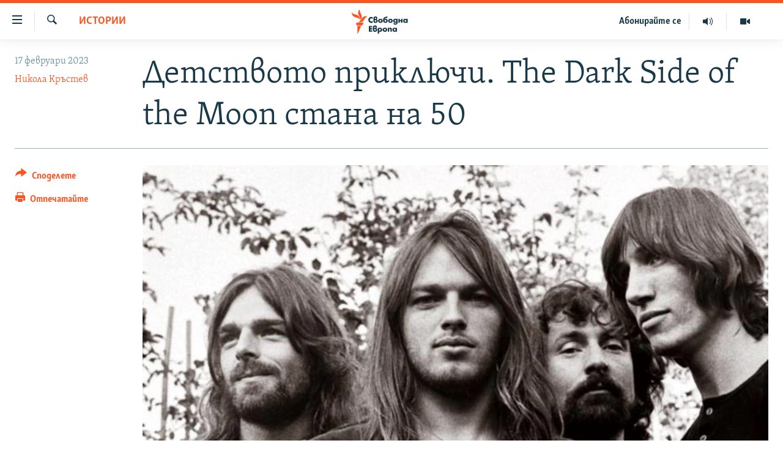

--- FILE ---
content_type: text/html; charset=utf-8
request_url: https://www.svobodnaevropa.bg/a/32271399.html
body_size: 22455
content:

<!DOCTYPE html>
<html lang="bg" dir="ltr" class="no-js">
<head>
<link href="/Content/responsive/RFE/bg-BG/RFE-bg-BG.css?&amp;av=0.0.0.0&amp;cb=370" rel="stylesheet"/>
<script src="https://tags.svobodnaevropa.bg/rferl-pangea/prod/utag.sync.js"></script> <script type='text/javascript' src='https://www.youtube.com/iframe_api' async></script>
<link rel="manifest" href="/manifest.json">
<script type="text/javascript">
//a general 'js' detection, must be on top level in <head>, due to CSS performance
document.documentElement.className = "js";
var cacheBuster = "370";
var appBaseUrl = "/";
var imgEnhancerBreakpoints = [0, 144, 256, 408, 650, 1023, 1597];
var isLoggingEnabled = false;
var isPreviewPage = false;
var isLivePreviewPage = false;
if (!isPreviewPage) {
window.RFE = window.RFE || {};
window.RFE.cacheEnabledByParam = window.location.href.indexOf('nocache=1') === -1;
const url = new URL(window.location.href);
const params = new URLSearchParams(url.search);
// Remove the 'nocache' parameter
params.delete('nocache');
// Update the URL without the 'nocache' parameter
url.search = params.toString();
window.history.replaceState(null, '', url.toString());
} else {
window.addEventListener('load', function() {
const links = window.document.links;
for (let i = 0; i < links.length; i++) {
links[i].href = '#';
links[i].target = '_self';
}
})
}
var pwaEnabled = false;
var swCacheDisabled;
</script>
<meta charset="utf-8" />
<title>Детството приключи. The Dark Side of the Moon стана на 50</title>
<meta name="description" content="Неслучайно казват, че първо си отиват кумирите ни, а след тях - ние. Стреснах се, когато осъзнах, че&#160;The&#160;Dark Side of the Moon&#160;става на 50. За милиони, родени през 1960-70-те, осмият студиен албум на Pink Floyd е нещо много по-голямо от колекция музикални композиции." />
<meta name="keywords" content="Истории, Свободна Европа, Svobodna evropa, ФСБ, Кирил Маричков, Щурците, дейвид гилмор, пинк флойд, румен бояджиев, Сид Барет, Роджър Уотърс , Ник Мейсън, pink floyd, ричард райт, клеър тори, Сторм Торгерсън, The Dark Side of the Moon, The Great Gig in the Sky, ORWO, Ampex, Wish You Were Here, ARPANET, Алън Парсънс" />
<meta name="viewport" content="width=device-width, initial-scale=1.0" />
<meta http-equiv="X-UA-Compatible" content="IE=edge" />
<meta name="robots" content="max-image-preview:large">
<link href="https://www.svobodnaevropa.bg/a/32271399.html" rel="canonical" />
<meta name="apple-mobile-web-app-title" content="RFE/RL" />
<meta name="apple-mobile-web-app-status-bar-style" content="black" />
<meta name="apple-itunes-app" content="app-id=475986784, app-argument=//32271399.ltr" />
<meta content="Детството приключи. The Dark Side of the Moon стана на 50" property="og:title" />
<meta content="Неслучайно казват, че първо си отиват кумирите ни, а след тях - ние. Стреснах се, когато осъзнах, че The Dark Side of the Moon става на 50. За милиони, родени през 1960-70-те, осмият студиен албум на Pink Floyd е нещо много по-голямо от колекция музикални композиции." property="og:description" />
<meta content="article" property="og:type" />
<meta content="https://www.svobodnaevropa.bg/a/32271399.html" property="og:url" />
<meta content="Свободна Европа" property="og:site_name" />
<meta content="https://gdb.rferl.org/79c507b6-3960-4a90-9d7c-6568115bf47a_cx0_cy10_cw0_w1200_h630.jpg" property="og:image" />
<meta content="1200" property="og:image:width" />
<meta content="630" property="og:image:height" />
<meta content="281838596575055" property="fb:app_id" />
<meta content="Никола Кръстев" name="Author" />
<meta content="summary_large_image" name="twitter:card" />
<meta content="@SomeAccount" name="twitter:site" />
<meta content="https://gdb.rferl.org/79c507b6-3960-4a90-9d7c-6568115bf47a_cx0_cy10_cw0_w1200_h630.jpg" name="twitter:image" />
<meta content="Детството приключи. The Dark Side of the Moon стана на 50" name="twitter:title" />
<meta content="Неслучайно казват, че първо си отиват кумирите ни, а след тях - ние. Стреснах се, когато осъзнах, че The Dark Side of the Moon става на 50. За милиони, родени през 1960-70-те, осмият студиен албум на Pink Floyd е нещо много по-голямо от колекция музикални композиции." name="twitter:description" />
<link rel="amphtml" href="https://www.svobodnaevropa.bg/amp/32271399.html" />
<script type="application/ld+json">{"articleSection":"Истории","isAccessibleForFree":true,"headline":"Детството приключи. The Dark Side of the Moon стана на 50","inLanguage":"bg-BG","keywords":"Истории, Свободна Европа, Svobodna evropa, ФСБ, Кирил Маричков, Щурците, дейвид гилмор, пинк флойд, румен бояджиев, Сид Барет, Роджър Уотърс , Ник Мейсън, pink floyd, ричард райт, клеър тори, Сторм Торгерсън, The Dark Side of the Moon, The Great Gig in the Sky, ORWO, Ampex, Wish You Were Here, ARPANET, Алън Парсънс","author":{"@type":"Person","url":"https://www.svobodnaevropa.bg/author/никола-кръстев/g_mtqy","description":"Никола Кръстев е кореспондент на Радио Свободна Европа/Радио Свобода в Ню Йорк.","image":{"@type":"ImageObject","url":"https://gdb.rferl.org/bc8e9bcb-cde1-4bc7-a36a-b86064f09120.jpg"},"name":"Никола Кръстев"},"datePublished":"2023-02-17 06:30:00Z","dateModified":"2023-02-17 12:42:35Z","publisher":{"logo":{"width":512,"height":220,"@type":"ImageObject","url":"https://www.svobodnaevropa.bg/Content/responsive/RFE/bg-BG/img/logo.png"},"@type":"NewsMediaOrganization","url":"https://www.svobodnaevropa.bg","sameAs":["https://www.facebook.com/svobodnaevropa.bg/","https://www.youtube.com/channel/UC4NwHyV2nUhKF3xV4wqAyxQ","https://www.instagram.com/svobodnaevropa/","https://twitter.com/SvobodnaEvropa"],"name":"Свободна Европа","alternateName":""},"@context":"https://schema.org","@type":"NewsArticle","mainEntityOfPage":"https://www.svobodnaevropa.bg/a/32271399.html","url":"https://www.svobodnaevropa.bg/a/32271399.html","description":"Неслучайно казват, че първо си отиват кумирите ни, а след тях - ние. Стреснах се, когато осъзнах, че The Dark Side of the Moon става на 50. За милиони, родени през 1960-70-те, осмият студиен албум на Pink Floyd е нещо много по-голямо от колекция музикални композиции.","image":{"width":1080,"height":608,"@type":"ImageObject","url":"https://gdb.rferl.org/79c507b6-3960-4a90-9d7c-6568115bf47a_cx0_cy10_cw0_w1080_h608.jpg"},"name":"Детството приключи. The Dark Side of the Moon стана на 50"}</script>
<script src="/Scripts/responsive/infographics.b?v=dVbZ-Cza7s4UoO3BqYSZdbxQZVF4BOLP5EfYDs4kqEo1&amp;av=0.0.0.0&amp;cb=370"></script>
<script src="/Scripts/responsive/loader.b?v=Q26XNwrL6vJYKjqFQRDnx01Lk2pi1mRsuLEaVKMsvpA1&amp;av=0.0.0.0&amp;cb=370"></script>
<link rel="icon" type="image/svg+xml" href="/Content/responsive/RFE/img/webApp/favicon.svg" />
<link rel="alternate icon" href="/Content/responsive/RFE/img/webApp/favicon.ico" />
<link rel="mask-icon" color="#ea6903" href="/Content/responsive/RFE/img/webApp/favicon_safari.svg" />
<link rel="apple-touch-icon" sizes="152x152" href="/Content/responsive/RFE/img/webApp/ico-152x152.png" />
<link rel="apple-touch-icon" sizes="144x144" href="/Content/responsive/RFE/img/webApp/ico-144x144.png" />
<link rel="apple-touch-icon" sizes="114x114" href="/Content/responsive/RFE/img/webApp/ico-114x114.png" />
<link rel="apple-touch-icon" sizes="72x72" href="/Content/responsive/RFE/img/webApp/ico-72x72.png" />
<link rel="apple-touch-icon-precomposed" href="/Content/responsive/RFE/img/webApp/ico-57x57.png" />
<link rel="icon" sizes="192x192" href="/Content/responsive/RFE/img/webApp/ico-192x192.png" />
<link rel="icon" sizes="128x128" href="/Content/responsive/RFE/img/webApp/ico-128x128.png" />
<meta name="msapplication-TileColor" content="#ffffff" />
<meta name="msapplication-TileImage" content="/Content/responsive/RFE/img/webApp/ico-144x144.png" />
<link rel="preload" href="/Content/responsive/fonts/SkolarCyrlBGR-Light_v3.0.woff2" type="font/woff2" as="font" crossorigin="anonymous" />
<link rel="alternate" type="application/rss+xml" title="RFE/RL - Top Stories [RSS]" href="/api/" />
<link rel="sitemap" type="application/rss+xml" href="/sitemap.xml" />
</head>
<body class=" nav-no-loaded cc_theme pg-article print-lay-article js-category-to-nav nojs-images ">
<script type="text/javascript" >
var analyticsData = {url:"https://www.svobodnaevropa.bg/a/32271399.html",property_id:"527",article_uid:"32271399",page_title:"Детството приключи. The Dark Side of the Moon стана на 50",page_type:"article",content_type:"article",subcontent_type:"article",last_modified:"2023-02-17 12:42:35Z",pub_datetime:"2023-02-17 06:30:00Z",pub_year:"2023",pub_month:"02",pub_day:"17",pub_hour:"06",pub_weekday:"Friday",section:"истории",english_section:"stories",byline:"Никола Кръстев",categories:"stories",tags:"свободна европа;svobodna evropa;фсб;кирил маричков;щурците;дейвид гилмор;пинк флойд;румен бояджиев;сид барет;роджър уотърс ;ник мейсън; pink floyd;ричард райт;клеър тори;сторм торгерсън;the dark side of the moon;the great gig in the sky;orwo;ampex;wish you were here;arpanet;алън парсънс",domain:"www.svobodnaevropa.bg",language:"Bulgarian",language_service:"RFERL Bulgaria",platform:"web",copied:"no",copied_article:"",copied_title:"",runs_js:"Yes",cms_release:"8.44.0.0.370",enviro_type:"prod",slug:"",entity:"RFE",short_language_service:"BUL",platform_short:"W",page_name:"Детството приключи. The Dark Side of the Moon стана на 50"};
</script>
<noscript><iframe src="https://www.googletagmanager.com/ns.html?id=GTM-WXZBPZ" height="0" width="0" style="display:none;visibility:hidden"></iframe></noscript><script type="text/javascript" data-cookiecategory="analytics">
var gtmEventObject = Object.assign({}, analyticsData, {event: 'page_meta_ready'});window.dataLayer = window.dataLayer || [];window.dataLayer.push(gtmEventObject);
if (top.location === self.location) { //if not inside of an IFrame
var renderGtm = "true";
if (renderGtm === "true") {
(function(w,d,s,l,i){w[l]=w[l]||[];w[l].push({'gtm.start':new Date().getTime(),event:'gtm.js'});var f=d.getElementsByTagName(s)[0],j=d.createElement(s),dl=l!='dataLayer'?'&l='+l:'';j.async=true;j.src='//www.googletagmanager.com/gtm.js?id='+i+dl;f.parentNode.insertBefore(j,f);})(window,document,'script','dataLayer','GTM-WXZBPZ');
}
}
</script>
<!--Analytics tag js version start-->
<script type="text/javascript" data-cookiecategory="analytics">
var utag_data = Object.assign({}, analyticsData, {});
if(typeof(TealiumTagFrom)==='function' && typeof(TealiumTagSearchKeyword)==='function') {
var utag_from=TealiumTagFrom();var utag_searchKeyword=TealiumTagSearchKeyword();
if(utag_searchKeyword!=null && utag_searchKeyword!=='' && utag_data["search_keyword"]==null) utag_data["search_keyword"]=utag_searchKeyword;if(utag_from!=null && utag_from!=='') utag_data["from"]=TealiumTagFrom();}
if(window.top!== window.self&&utag_data.page_type==="snippet"){utag_data.page_type = 'iframe';}
try{if(window.top!==window.self&&window.self.location.hostname===window.top.location.hostname){utag_data.platform = 'self-embed';utag_data.platform_short = 'se';}}catch(e){if(window.top!==window.self&&window.self.location.search.includes("platformType=self-embed")){utag_data.platform = 'cross-promo';utag_data.platform_short = 'cp';}}
(function(a,b,c,d){ a="https://tags.svobodnaevropa.bg/rferl-pangea/prod/utag.js"; b=document;c="script";d=b.createElement(c);d.src=a;d.type="text/java"+c;d.async=true; a=b.getElementsByTagName(c)[0];a.parentNode.insertBefore(d,a); })();
</script>
<!--Analytics tag js version end-->
<!-- Analytics tag management NoScript -->
<noscript>
<img style="position: absolute; border: none;" src="https://ssc.svobodnaevropa.bg/b/ss/bbgprod,bbgentityrferl/1/G.4--NS/1063014953?pageName=rfe%3abul%3aw%3aarticle%3a%d0%94%d0%b5%d1%82%d1%81%d1%82%d0%b2%d0%be%d1%82%d0%be%20%d0%bf%d1%80%d0%b8%d0%ba%d0%bb%d1%8e%d1%87%d0%b8.%20the%20dark%20side%20of%20the%20moon%20%d1%81%d1%82%d0%b0%d0%bd%d0%b0%20%d0%bd%d0%b0%2050&amp;c6=%d0%94%d0%b5%d1%82%d1%81%d1%82%d0%b2%d0%be%d1%82%d0%be%20%d0%bf%d1%80%d0%b8%d0%ba%d0%bb%d1%8e%d1%87%d0%b8.%20the%20dark%20side%20of%20the%20moon%20%d1%81%d1%82%d0%b0%d0%bd%d0%b0%20%d0%bd%d0%b0%2050&amp;v36=8.44.0.0.370&amp;v6=D=c6&amp;g=https%3a%2f%2fwww.svobodnaevropa.bg%2fa%2f32271399.html&amp;c1=D=g&amp;v1=D=g&amp;events=event1,event52&amp;c16=rferl%20bulgaria&amp;v16=D=c16&amp;c5=stories&amp;v5=D=c5&amp;ch=%d0%98%d1%81%d1%82%d0%be%d1%80%d0%b8%d0%b8&amp;c15=bulgarian&amp;v15=D=c15&amp;c4=article&amp;v4=D=c4&amp;c14=32271399&amp;v14=D=c14&amp;v20=no&amp;c17=web&amp;v17=D=c17&amp;mcorgid=518abc7455e462b97f000101%40adobeorg&amp;server=www.svobodnaevropa.bg&amp;pageType=D=c4&amp;ns=bbg&amp;v29=D=server&amp;v25=rfe&amp;v30=527&amp;v105=D=User-Agent " alt="analytics" width="1" height="1" /></noscript>
<!-- End of Analytics tag management NoScript -->
<!--*** Accessibility links - For ScreenReaders only ***-->
<section>
<div class="sr-only">
<h2>Връзки за достъпност</h2>
<ul>
<li><a href="#content" data-disable-smooth-scroll="1">Направо към главното съдържание</a></li>
<li><a href="#navigation" data-disable-smooth-scroll="1">Направо към главната навигация</a></li>
<li><a href="#txtHeaderSearch" data-disable-smooth-scroll="1">Направо към търсне</a></li>
</ul>
</div>
</section>
<div dir="ltr">
<div id="page">
<aside>
<div class="c-lightbox overlay-modal">
<div class="c-lightbox__intro">
<h2 class="c-lightbox__intro-title"></h2>
<button class="btn btn--rounded c-lightbox__btn c-lightbox__intro-next" title="Следващо">
<span class="ico ico--rounded ico-chevron-forward"></span>
<span class="sr-only">Следващо</span>
</button>
</div>
<div class="c-lightbox__nav">
<button class="btn btn--rounded c-lightbox__btn c-lightbox__btn--close" title="Затворете">
<span class="ico ico--rounded ico-close"></span>
<span class="sr-only">Затворете</span>
</button>
<button class="btn btn--rounded c-lightbox__btn c-lightbox__btn--prev" title="Предишно">
<span class="ico ico--rounded ico-chevron-backward"></span>
<span class="sr-only">Предишно</span>
</button>
<button class="btn btn--rounded c-lightbox__btn c-lightbox__btn--next" title="Следващо">
<span class="ico ico--rounded ico-chevron-forward"></span>
<span class="sr-only">Следващо</span>
</button>
</div>
<div class="c-lightbox__content-wrap">
<figure class="c-lightbox__content">
<span class="c-spinner c-spinner--lightbox">
<img src="/Content/responsive/img/player-spinner.png"
alt="please wait"
title="please wait" />
</span>
<div class="c-lightbox__img">
<div class="thumb">
<img src="" alt="" />
</div>
</div>
<figcaption>
<div class="c-lightbox__info c-lightbox__info--foot">
<span class="c-lightbox__counter"></span>
<span class="caption c-lightbox__caption"></span>
</div>
</figcaption>
</figure>
</div>
<div class="hidden">
<div class="content-advisory__box content-advisory__box--lightbox">
<span class="content-advisory__box-text">Тази снимка може да е неприемлива за някои от вас.</span>
<button class="btn btn--transparent content-advisory__box-btn m-t-md" value="text" type="button">
<span class="btn__text">
Вижте повече
</span>
</button>
</div>
</div>
</div>
<div class="print-dialogue">
<div class="container">
<h3 class="print-dialogue__title section-head">Print Options:</h3>
<div class="print-dialogue__opts">
<ul class="print-dialogue__opt-group">
<li class="form__group form__group--checkbox">
<input class="form__check " id="checkboxImages" name="checkboxImages" type="checkbox" checked="checked" />
<label for="checkboxImages" class="form__label m-t-md">Images</label>
</li>
<li class="form__group form__group--checkbox">
<input class="form__check " id="checkboxMultimedia" name="checkboxMultimedia" type="checkbox" checked="checked" />
<label for="checkboxMultimedia" class="form__label m-t-md">Multimedia</label>
</li>
</ul>
<ul class="print-dialogue__opt-group">
<li class="form__group form__group--checkbox">
<input class="form__check " id="checkboxEmbedded" name="checkboxEmbedded" type="checkbox" checked="checked" />
<label for="checkboxEmbedded" class="form__label m-t-md">Embedded Content</label>
</li>
<li class="hidden">
<input class="form__check " id="checkboxComments" name="checkboxComments" type="checkbox" />
<label for="checkboxComments" class="form__label m-t-md"> Comments</label>
</li>
</ul>
</div>
<div class="print-dialogue__buttons">
<button class="btn btn--secondary close-button" type="button" title="Отмени">
<span class="btn__text ">Отмени</span>
</button>
<button class="btn btn-cust-print m-l-sm" type="button" title="Отпечатайте">
<span class="btn__text ">Отпечатайте</span>
</button>
</div>
</div>
</div>
<div class="ctc-message pos-fix">
<div class="ctc-message__inner">Link has been copied to clipboard</div>
</div>
</aside>
<div class="hdr-20 hdr-20--big">
<div class="hdr-20__inner">
<div class="hdr-20__max pos-rel">
<div class="hdr-20__side hdr-20__side--primary d-flex">
<label data-for="main-menu-ctrl" data-switcher-trigger="true" data-switch-target="main-menu-ctrl" class="burger hdr-trigger pos-rel trans-trigger" data-trans-evt="click" data-trans-id="menu">
<span class="ico ico-close hdr-trigger__ico hdr-trigger__ico--close burger__ico burger__ico--close"></span>
<span class="ico ico-menu hdr-trigger__ico hdr-trigger__ico--open burger__ico burger__ico--open"></span>
</label>
<div class="menu-pnl pos-fix trans-target" data-switch-target="main-menu-ctrl" data-trans-id="menu">
<div class="menu-pnl__inner">
<nav class="main-nav menu-pnl__item menu-pnl__item--first">
<ul class="main-nav__list accordeon" data-analytics-tales="false" data-promo-name="link" data-location-name="nav,secnav">
<li class="main-nav__item">
<a class="main-nav__item-name main-nav__item-name--link" href="/novini" title="Новини" data-item-name="news" >Новини</a>
</li>
<li class="main-nav__item">
<a class="main-nav__item-name main-nav__item-name--link" href="/razsledvaniya" title="Разследвания" data-item-name="investigations" >Разследвания</a>
</li>
<li class="main-nav__item">
<a class="main-nav__item-name main-nav__item-name--link" href="/analizi" title="Анализи" data-item-name="analysis" >Анализи</a>
</li>
<li class="main-nav__item accordeon__item" data-switch-target="menu-item-3110">
<label class="main-nav__item-name main-nav__item-name--label accordeon__control-label" data-switcher-trigger="true" data-for="menu-item-3110">
Предавания
<span class="ico ico-chevron-down main-nav__chev"></span>
</label>
<div class="main-nav__sub-list">
<a class="main-nav__item-name main-nav__item-name--link main-nav__item-name--sub" href="/studio-balgariya" title="Студио България с Генка Шикерова" data-item-name="programs" >Студио България с Генка Шикерова</a>
<a class="main-nav__item-name main-nav__item-name--link main-nav__item-name--sub" href="/golemiyat-vapros" title="Големият въпрос с Иван Бедров" data-item-name="the-big-question" >Големият въпрос с Иван Бедров</a>
</div>
</li>
<li class="main-nav__item">
<a class="main-nav__item-name main-nav__item-name--link" href="/istorii" title="Истории" data-item-name="stories" >Истории</a>
</li>
<li class="main-nav__item">
<a class="main-nav__item-name main-nav__item-name--link" href="/svetat-na-svobodna-evropa" title="Свободна Европа по света" data-item-name="RFE/RL around the World" >Свободна Европа по света</a>
</li>
<li class="main-nav__item">
<a class="main-nav__item-name main-nav__item-name--link" href="/mneniya" title="Мнения" data-item-name="opinions" >Мнения</a>
</li>
<li class="main-nav__item">
<a class="main-nav__item-name main-nav__item-name--link" href="/chovek-na-denya" title="Човек на деня" data-item-name="profiles" >Човек на деня</a>
</li>
<li class="main-nav__item">
<a class="main-nav__item-name main-nav__item-name--link" href="/video" title="Видео" data-item-name="video" >Видео</a>
</li>
<li class="main-nav__item accordeon__item" data-switch-target="menu-item-3322">
<label class="main-nav__item-name main-nav__item-name--label accordeon__control-label" data-switcher-trigger="true" data-for="menu-item-3322">
Бюлетини
<span class="ico ico-chevron-down main-nav__chev"></span>
</label>
<div class="main-nav__sub-list">
<a class="main-nav__item-name main-nav__item-name--link main-nav__item-name--sub" href="/tri-minuti" title="3 минути" data-item-name="three-mins-daily-news-brief" >3 минути</a>
<a class="main-nav__item-name main-nav__item-name--link main-nav__item-name--sub" href="/golyamata-kartina" title="Голямата картина" data-item-name="golyamata-kartina" >Голямата картина</a>
</div>
</li>
</ul>
</nav>
<div class="menu-pnl__item menu-pnl__item--social">
<h5 class="menu-pnl__sub-head">Последвайте ни</h5>
<a href="https://www.facebook.com/svobodnaevropa.bg/" title="Последвайте ни във Facebook" data-analytics-text="follow_on_facebook" class="btn btn--rounded btn--social-inverted menu-pnl__btn js-social-btn btn-facebook" target="_blank" rel="noopener">
<span class="ico ico-facebook-alt ico--rounded"></span>
</a>
<a href="https://www.youtube.com/channel/UC4NwHyV2nUhKF3xV4wqAyxQ" title="Последвайте ни в YouTube" data-analytics-text="follow_on_youtube" class="btn btn--rounded btn--social-inverted menu-pnl__btn js-social-btn btn-youtube" target="_blank" rel="noopener">
<span class="ico ico-youtube ico--rounded"></span>
</a>
<a href="https://www.instagram.com/svobodnaevropa/" title="Последвайте ни в Instagram" data-analytics-text="follow_on_instagram" class="btn btn--rounded btn--social-inverted menu-pnl__btn js-social-btn btn-instagram" target="_blank" rel="noopener">
<span class="ico ico-instagram ico--rounded"></span>
</a>
<a href="https://twitter.com/SvobodnaEvropa" title="Последвайте ни в Twitter" data-analytics-text="follow_on_twitter" class="btn btn--rounded btn--social-inverted menu-pnl__btn js-social-btn btn-twitter" target="_blank" rel="noopener">
<span class="ico ico-twitter ico--rounded"></span>
</a>
<a href="https://invite.viber.com/?g2=AQB5o3habCpy5U4kphjGt0S9%2FbBCmal6qVsME%2FEU5NcEQ8l9sFhDirHIw1qXUqe5" title="Последвайте ни в Viber " data-analytics-text="follow_on_viber" class="btn btn--rounded btn--social-inverted menu-pnl__btn js-social-btn btn-viber" target="_blank" rel="noopener">
<span class="ico ico-viber ico--rounded"></span>
</a>
</div>
<div class="menu-pnl__item">
<a href="/navigation/allsites" class="menu-pnl__item-link">
<span class="ico ico-languages "></span>
Всички сайтове на РСЕ/РС
</a>
</div>
</div>
</div>
<label data-for="top-search-ctrl" data-switcher-trigger="true" data-switch-target="top-search-ctrl" class="top-srch-trigger hdr-trigger">
<span class="ico ico-close hdr-trigger__ico hdr-trigger__ico--close top-srch-trigger__ico top-srch-trigger__ico--close"></span>
<span class="ico ico-search hdr-trigger__ico hdr-trigger__ico--open top-srch-trigger__ico top-srch-trigger__ico--open"></span>
</label>
<div class="srch-top srch-top--in-header" data-switch-target="top-search-ctrl">
<div class="container">
<form action="/s" class="srch-top__form srch-top__form--in-header" id="form-topSearchHeader" method="get" role="search"><label for="txtHeaderSearch" class="sr-only">Търсене</label>
<input type="text" id="txtHeaderSearch" name="k" placeholder="Търсене" accesskey="s" value="" class="srch-top__input analyticstag-event" onkeydown="if (event.keyCode === 13) { FireAnalyticsTagEventOnSearch('search', $dom.get('#txtHeaderSearch')[0].value) }" />
<button title="Търсене" type="submit" class="btn btn--top-srch analyticstag-event" onclick="FireAnalyticsTagEventOnSearch('search', $dom.get('#txtHeaderSearch')[0].value) ">
<span class="ico ico-search"></span>
</button></form>
</div>
</div>
<a href="/" class="main-logo-link">
<img src="/Content/responsive/RFE/bg-BG/img/logo-compact.svg" class="main-logo main-logo--comp" alt="site logo">
<img src="/Content/responsive/RFE/bg-BG/img/logo.svg" class="main-logo main-logo--big" alt="site logo">
</a>
</div>
<div class="hdr-20__side hdr-20__side--secondary d-flex">
<a href="/p/7602.html" title="Видео" class="hdr-20__secondary-item" data-item-name="video">
<span class="ico ico-video hdr-20__secondary-icon"></span>
</a>
<a href="/studio-balgariya/Episodes" title="Аудио" class="hdr-20__secondary-item" data-item-name="audio">
<span class="ico ico-audio hdr-20__secondary-icon"></span>
</a>
<a href="/p/7833.html" title="Абонирайте се" class="hdr-20__secondary-item hdr-20__secondary-item--lang" data-item-name="satellite">
Абонирайте се
</a>
<a href="/s" title="Търсене" class="hdr-20__secondary-item hdr-20__secondary-item--search" data-item-name="search">
<span class="ico ico-search hdr-20__secondary-icon hdr-20__secondary-icon--search"></span>
</a>
<div class="srch-bottom">
<form action="/s" class="srch-bottom__form d-flex" id="form-bottomSearch" method="get" role="search"><label for="txtSearch" class="sr-only">Търсене</label>
<input type="search" id="txtSearch" name="k" placeholder="Търсене" accesskey="s" value="" class="srch-bottom__input analyticstag-event" onkeydown="if (event.keyCode === 13) { FireAnalyticsTagEventOnSearch('search', $dom.get('#txtSearch')[0].value) }" />
<button title="Търсене" type="submit" class="btn btn--bottom-srch analyticstag-event" onclick="FireAnalyticsTagEventOnSearch('search', $dom.get('#txtSearch')[0].value) ">
<span class="ico ico-search"></span>
</button></form>
</div>
</div>
<img src="/Content/responsive/RFE/bg-BG/img/logo-print.gif" class="logo-print" alt="site logo">
<img src="/Content/responsive/RFE/bg-BG/img/logo-print_color.png" class="logo-print logo-print--color" alt="site logo">
</div>
</div>
</div>
<script>
if (document.body.className.indexOf('pg-home') > -1) {
var nav2In = document.querySelector('.hdr-20__inner');
var nav2Sec = document.querySelector('.hdr-20__side--secondary');
var secStyle = window.getComputedStyle(nav2Sec);
if (nav2In && window.pageYOffset < 150 && secStyle['position'] !== 'fixed') {
nav2In.classList.add('hdr-20__inner--big')
}
}
</script>
<div class="c-hlights c-hlights--breaking c-hlights--no-item" data-hlight-display="mobile,desktop">
<div class="c-hlights__wrap container p-0">
<div class="c-hlights__nav">
<a role="button" href="#" title="Предишно">
<span class="ico ico-chevron-backward m-0"></span>
<span class="sr-only">Предишно</span>
</a>
<a role="button" href="#" title="Следващо">
<span class="ico ico-chevron-forward m-0"></span>
<span class="sr-only">Следващо</span>
</a>
</div>
<span class="c-hlights__label">
<span class="">Извънредни новини</span>
<span class="switcher-trigger">
<label data-for="more-less-1" data-switcher-trigger="true" class="switcher-trigger__label switcher-trigger__label--more p-b-0" title="Покажете още">
<span class="ico ico-chevron-down"></span>
</label>
<label data-for="more-less-1" data-switcher-trigger="true" class="switcher-trigger__label switcher-trigger__label--less p-b-0" title="Скрийте">
<span class="ico ico-chevron-up"></span>
</label>
</span>
</span>
<ul class="c-hlights__items switcher-target" data-switch-target="more-less-1">
</ul>
</div>
</div> <div id="content">
<main class="container">
<div class="hdr-container">
<div class="row">
<div class="col-category col-xs-12 col-md-2 pull-left"> <div class="category js-category">
<a class="" href="/istorii">Истории</a> </div>
</div><div class="col-title col-xs-12 col-md-10 pull-right"> <h1 class="title pg-title">
Детството приключи. The Dark Side of the Moon стана на 50
</h1>
</div><div class="col-publishing-details col-xs-12 col-sm-12 col-md-2 pull-left"> <div class="publishing-details ">
<div class="published">
<span class="date" >
<time pubdate="pubdate" datetime="2023-02-17T08:30:00+02:00">
17 февруари 2023
</time>
</span>
</div>
<div class="links">
<ul class="links__list links__list--column">
<li class="links__item">
<a class="links__item-link" href="/author/никола-кръстев/g_mtqy" title="Никола Кръстев">Никола Кръстев</a>
</li>
</ul>
</div>
</div>
</div><div class="col-lg-12 separator"> <div class="separator">
<hr class="title-line" />
</div>
</div><div class="col-multimedia col-xs-12 col-md-10 pull-right"> <div class="cover-media">
<figure class="media-image js-media-expand">
<div class="img-wrap">
<div class="thumb thumb16_9">
<img src="https://gdb.rferl.org/79c507b6-3960-4a90-9d7c-6568115bf47a_cx0_cy10_cw0_w250_r1_s.jpg" alt="Pink Floyd - Ричард Райт, Дейвид Гилмор, Ник Мейсън и Роджър Уотърс (от ляво надясно)." />
</div>
</div>
<figcaption>
<span class="caption">Pink Floyd - Ричард Райт, Дейвид Гилмор, Ник Мейсън и Роджър Уотърс (от ляво надясно).</span>
</figcaption>
</figure>
</div>
</div><div class="col-xs-12 col-md-2 pull-left article-share pos-rel"> <div class="share--box">
<div class="sticky-share-container" style="display:none">
<div class="container">
<a href="https://www.svobodnaevropa.bg" id="logo-sticky-share">&nbsp;</a>
<div class="pg-title pg-title--sticky-share">
Детството приключи. The Dark Side of the Moon стана на 50
</div>
<div class="sticked-nav-actions">
<!--This part is for sticky navigation display-->
<p class="buttons link-content-sharing p-0 ">
<button class="btn btn--link btn-content-sharing p-t-0 " id="btnContentSharing" value="text" role="Button" type="" title="Още възможности за споделяне">
<span class="ico ico-share ico--l"></span>
<span class="btn__text ">
Споделете
</span>
</button>
</p>
<aside class="content-sharing js-content-sharing js-content-sharing--apply-sticky content-sharing--sticky"
role="complementary"
data-share-url="https://www.svobodnaevropa.bg/a/32271399.html" data-share-title="Детството приключи. The Dark Side of the Moon стана на 50" data-share-text="Неслучайно казват, че първо си отиват кумирите ни, а след тях - ние. Стреснах се, когато осъзнах, че&#160;The&#160;Dark Side of the Moon&#160;става на 50. За милиони, родени през 1960-70-те, осмият студиен албум на Pink Floyd е нещо много по-голямо от колекция музикални композиции.">
<div class="content-sharing__popover">
<h6 class="content-sharing__title">Споделете </h6>
<button href="#close" id="btnCloseSharing" class="btn btn--text-like content-sharing__close-btn">
<span class="ico ico-close ico--l"></span>
</button>
<ul class="content-sharing__list">
<li class="content-sharing__item">
<div class="ctc ">
<input type="text" class="ctc__input" readonly="readonly">
<a href="" js-href="https://www.svobodnaevropa.bg/a/32271399.html" class="content-sharing__link ctc__button">
<span class="ico ico-copy-link ico--rounded ico--s"></span>
<span class="content-sharing__link-text">Copy link</span>
</a>
</div>
</li>
<li class="content-sharing__item">
<a href="https://facebook.com/sharer.php?u=https%3a%2f%2fwww.svobodnaevropa.bg%2fa%2f32271399.html"
data-analytics-text="share_on_facebook"
title="Facebook" target="_blank"
class="content-sharing__link js-social-btn">
<span class="ico ico-facebook ico--rounded ico--s"></span>
<span class="content-sharing__link-text">Facebook</span>
</a>
</li>
<li class="content-sharing__item">
<a href="https://twitter.com/share?url=https%3a%2f%2fwww.svobodnaevropa.bg%2fa%2f32271399.html&amp;text=%d0%94%d0%b5%d1%82%d1%81%d1%82%d0%b2%d0%be%d1%82%d0%be+%d0%bf%d1%80%d0%b8%d0%ba%d0%bb%d1%8e%d1%87%d0%b8.+The+Dark+Side+of+the+Moon+%d1%81%d1%82%d0%b0%d0%bd%d0%b0+%d0%bd%d0%b0+50"
data-analytics-text="share_on_twitter"
title="X (Twitter)" target="_blank"
class="content-sharing__link js-social-btn">
<span class="ico ico-twitter ico--rounded ico--s"></span>
<span class="content-sharing__link-text">X (Twitter)</span>
</a>
</li>
<li class="content-sharing__item">
<a href="https://www.linkedin.com/shareArticle?mini=true&amp;url=https%3a%2f%2fwww.svobodnaevropa.bg%2fa%2f32271399.html&amp;title=Детството приключи. The Dark Side of the Moon стана на 50"
data-analytics-text="share_on_linkedIn"
title="LinkedIn" target="_blank"
class="content-sharing__link js-social-btn">
<span class="ico ico-linkedin ico--rounded ico--s"></span>
<span class="content-sharing__link-text">LinkedIn</span>
</a>
</li>
<li class="content-sharing__item">
<a href="mailto:?body=https%3a%2f%2fwww.svobodnaevropa.bg%2fa%2f32271399.html&amp;subject=Детството приключи. The Dark Side of the Moon стана на 50"
title="Email"
class="content-sharing__link ">
<span class="ico ico-email ico--rounded ico--s"></span>
<span class="content-sharing__link-text">Email</span>
</a>
</li>
</ul>
</div>
</aside>
</div>
</div>
</div>
<div class="links">
<p class="buttons link-content-sharing p-0 ">
<button class="btn btn--link btn-content-sharing p-t-0 " id="btnContentSharing" value="text" role="Button" type="" title="Още възможности за споделяне">
<span class="ico ico-share ico--l"></span>
<span class="btn__text ">
Споделете
</span>
</button>
</p>
<aside class="content-sharing js-content-sharing " role="complementary"
data-share-url="https://www.svobodnaevropa.bg/a/32271399.html" data-share-title="Детството приключи. The Dark Side of the Moon стана на 50" data-share-text="Неслучайно казват, че първо си отиват кумирите ни, а след тях - ние. Стреснах се, когато осъзнах, че&#160;The&#160;Dark Side of the Moon&#160;става на 50. За милиони, родени през 1960-70-те, осмият студиен албум на Pink Floyd е нещо много по-голямо от колекция музикални композиции.">
<div class="content-sharing__popover">
<h6 class="content-sharing__title">Споделете </h6>
<button href="#close" id="btnCloseSharing" class="btn btn--text-like content-sharing__close-btn">
<span class="ico ico-close ico--l"></span>
</button>
<ul class="content-sharing__list">
<li class="content-sharing__item">
<div class="ctc ">
<input type="text" class="ctc__input" readonly="readonly">
<a href="" js-href="https://www.svobodnaevropa.bg/a/32271399.html" class="content-sharing__link ctc__button">
<span class="ico ico-copy-link ico--rounded ico--l"></span>
<span class="content-sharing__link-text">Copy link</span>
</a>
</div>
</li>
<li class="content-sharing__item">
<a href="https://facebook.com/sharer.php?u=https%3a%2f%2fwww.svobodnaevropa.bg%2fa%2f32271399.html"
data-analytics-text="share_on_facebook"
title="Facebook" target="_blank"
class="content-sharing__link js-social-btn">
<span class="ico ico-facebook ico--rounded ico--l"></span>
<span class="content-sharing__link-text">Facebook</span>
</a>
</li>
<li class="content-sharing__item">
<a href="https://twitter.com/share?url=https%3a%2f%2fwww.svobodnaevropa.bg%2fa%2f32271399.html&amp;text=%d0%94%d0%b5%d1%82%d1%81%d1%82%d0%b2%d0%be%d1%82%d0%be+%d0%bf%d1%80%d0%b8%d0%ba%d0%bb%d1%8e%d1%87%d0%b8.+The+Dark+Side+of+the+Moon+%d1%81%d1%82%d0%b0%d0%bd%d0%b0+%d0%bd%d0%b0+50"
data-analytics-text="share_on_twitter"
title="X (Twitter)" target="_blank"
class="content-sharing__link js-social-btn">
<span class="ico ico-twitter ico--rounded ico--l"></span>
<span class="content-sharing__link-text">X (Twitter)</span>
</a>
</li>
<li class="content-sharing__item">
<a href="https://www.linkedin.com/shareArticle?mini=true&amp;url=https%3a%2f%2fwww.svobodnaevropa.bg%2fa%2f32271399.html&amp;title=Детството приключи. The Dark Side of the Moon стана на 50"
data-analytics-text="share_on_linkedIn"
title="LinkedIn" target="_blank"
class="content-sharing__link js-social-btn">
<span class="ico ico-linkedin ico--rounded ico--l"></span>
<span class="content-sharing__link-text">LinkedIn</span>
</a>
</li>
<li class="content-sharing__item">
<a href="mailto:?body=https%3a%2f%2fwww.svobodnaevropa.bg%2fa%2f32271399.html&amp;subject=Детството приключи. The Dark Side of the Moon стана на 50"
title="Email"
class="content-sharing__link ">
<span class="ico ico-email ico--rounded ico--l"></span>
<span class="content-sharing__link-text">Email</span>
</a>
</li>
</ul>
</div>
</aside>
<p class="link-print visible-md visible-lg buttons p-0">
<button class="btn btn--link btn-print p-t-0" onclick="if (typeof FireAnalyticsTagEvent === 'function') {FireAnalyticsTagEvent({ on_page_event: 'print_story' });}return false" title="(CTRL+P)">
<span class="ico ico-print"></span>
<span class="btn__text">Отпечатайте</span>
</button>
</p>
</div>
</div>
</div>
</div>
</div>
<div class="body-container">
<div class="row">
<div class="col-xs-12 col-sm-12 col-md-10 col-lg-10 pull-right">
<div class="row">
<div class="col-xs-12 col-sm-12 col-md-8 col-lg-8 pull-left bottom-offset content-offset">
<div class="intro intro--bold" >
<p >Неслучайно казват, че първо си отиват кумирите ни, а след тях - ние. Стреснах се, когато осъзнах, че&#160;The&#160;Dark Side of the Moon&#160;става на 50. За милиони, родени през 1960-70-те, осмият студиен албум на Pink Floyd е нещо много по-голямо от колекция музикални композиции.</p>
</div>
<div id="article-content" class="content-floated-wrap fb-quotable">
<div class="wsw">
<p><strong>Роджър Уотърс</strong>, басист и съавтор на <em>The</em><em> </em><em>Dark</em><em> </em><em>Side</em><em> </em><em>of</em><em> </em><em>the<em> </em>Moon </em>(&quot;Обратната страна на Луната&quot;), характеризира албума като осъзнаване, че детството е отминало и че това вече не са репетиции, а истински живот. След като приключват със записите в края на 1972 г., Уотърс донася магнетофонна ролка с <em>The</em><em> </em><em>Dark</em><em> </em><em>Side</em><em> </em><em>of</em><em> </em><em>the</em><em> </em><em>Moon</em><em> </em>вкъщи и го пуска на тогавашната си съпруга Джулия. Сълзите ѝ бликват след прослушването на албума. Уотърс веднага осъзнава, че са създали нещо специално.</p>
<p>В мемоарите си барабанистът <strong>Ник Мейсън</strong> (единственият член на Pink Floyd, който е участвал в записите на всички техни албуми) казва: &quot;Знаехме, че това е най-доброто, което бяхме направили дотогава. Обаче и през ум не можеше да ни мине, че ще бъде 8... 10 пъти по-добро&quot;. Мейсън сравнява с продажбите на предишния албум на групата - <em>Meddle</em> (1971).</p><div class="wsw__embed">
<figure class="media-image js-media-expand">
<div class="img-wrap">
<div class="thumb">
<img alt="Ник Мейсън - барабанистът на Pink Floyd, позира с пулта, използван за записите на албума &quot;The Dark Side of the Moon&quot;. 20 март 2017 г., Лондон." src="https://gdb.rferl.org/01000000-0aff-0242-b0e7-08db0f3ce320_w250_r1_s.jpg" />
</div>
</div>
<figcaption>
<span class="caption">Ник Мейсън - барабанистът на Pink Floyd, позира с пулта, използван за записите на албума &quot;The Dark Side of the Moon&quot;. 20 март 2017 г., Лондон.</span>
</figcaption>
</figure>
</div>
<h3 class="wsw__h3"><strong>България, 70-те</strong></h3>
<p>Потърсих за коментар <strong>Кирил Маричков</strong> от &quot;Щурците&quot;, който, оказа се, добре помни първото си прослушване на <em>The</em><em> </em><em>Dark</em><em> </em><em>Side</em><em> </em><em>of</em><em> </em><em>the</em><em> </em><em>Moon</em><em>.</em></p><div class="content-floated col-xs-12 col-sm-5 overlap-md">
<blockquote>
<div class="c-blockquote c-blockquote--has-quote">
<div class="c-blockquote__content">Пусна плочата на грамофона и седнахме на дивана. Зашемети ме.</div>
<div class="c-blockquote__foot">Кирил Маричков</div>
</div>
</blockquote>
</div>
<p>&quot;Тогава (1973 г.) бях наскоро излязъл от казармата. Срещам един приятел на улицата, който носи някаква [грамофонна] плоча под ръка. Той ме дърпа при него вкъщи: &quot;Ела сега да чуеш нещо&quot; Пусна плочата на грамофона и седнахме на дивана. Зашемети ме, направо ме срази, просто нямах думи. На следващия ден донесох своя магнетофон – един малък италиански магнетофон имах, &quot;Джелозо&quot; (Geloso) и си го записах&quot;.</p>
<p>Към тази дата Кирил Маричков вече е бил в &quot;Бъндараците&quot;, а през 1967 година, когато е на 23 години, е основал <strong>&quot;Щурците&quot;</strong> заедно с Петър Кънчев. Той определя<em>The</em><em> </em><em>Dark</em><em> </em><em>Side</em><em> </em><em>of</em><em> </em><em>the</em><em> </em><em>Moon</em> като програмен албум и добавя, че едва ли има съвременен музикант, който по някакъв начин да не е повлиян от него. &quot;Когато го слушах за пръв път или първите няколко пъти – звучеше толкова ново и необичайно в сравнение с всичко, което бяхме чули дотогава&quot;.</p><div class="wsw__embed wsw__embed--small">
<figure class="media-image js-media-expand">
<div class="img-wrap">
<div class="thumb">
<img alt="Кирил Маричков" src="https://gdb.rferl.org/54BCC620-7558-4365-A735-9E316D74B803_cx43_cy12_cw46_w250_r1_s.jpg" />
</div>
</div>
<figcaption>
<span class="caption">Кирил Маричков</span>
</figcaption>
</figure>
</div>
<p>Противно на обичайното схващане, Маричков твърди, че през 70-те години съвременната музика е стигала до България. Просто това е ставало по необичайни канали с труден достъп:</p>
<p>&quot;Трябва да ви кажа, че новата западна музика по онова време (първата половина на 1970-те) стигаше доста бързо до България, макар и да не я пускаха по радиото, нито пък да се продаваха такива записи. Децата на партийната номенклатура обаче имаха възможност да пътуват на Запад и често именно чрез тях тази музика влизаше в България&quot;.</p>
<p>Освен от общото звучене на новия албум, &quot;Щурците&quot; са били шокирани и от това какви фотографии има в оригиналното издание на грамофонната плоча - то включва брошура със снимки и плакат с египетските пирамиди:</p>
<p>&quot;Видяхме с каква апаратура разполагат Pink Floyd и това, разбира се, ни порази, особено като го съпоставяхме с това, с което ние (&quot;Щурците&quot;) разполагахме&quot;.</p>
<p>Маричков не оставя настрана и по-нататъшното развитие на един от музикантите: &quot;За огромно съжаление съавторът на този велик албум, Роджър Уотърс в последните години явно страда от мозъчно разстройство. Не мога да си обясня иначе как е възможно творец и музикант от такъв калибър открито да заявява подкрепата си за Владимир Путин&quot;.</p><div data-owner-ct="Article" data-inline="False">
<div class="media-block also-read" >
<a href="/a/32262531.html" target="_self" title="&quot;Просто тухла в стената&quot; на руската пропаганда. Роджър Уотърс оправда пред ООН агресията на Русия" class="img-wrap img-wrap--size-3 also-read__img">
<span class="thumb thumb16_9">
<noscript class="nojs-img">
<img src="https://gdb.rferl.org/fa12833c-a05e-499c-bee8-481f8647fa7d_cx5_cy9_cw88_w100_r1.jpg" alt="Роджър Уотърс от Пинк Флойд говори по видео конферентна връзка пред Съвета за сигурност в ООН на 8 февруари 2023 г.">
</noscript>
<img data-src="https://gdb.rferl.org/fa12833c-a05e-499c-bee8-481f8647fa7d_cx5_cy9_cw88_w100_r1.jpg" alt="Роджър Уотърс от Пинк Флойд говори по видео конферентна връзка пред Съвета за сигурност в ООН на 8 февруари 2023 г." />
</span>
</a>
<div class="media-block__content also-read__body also-read__body--h">
<a href="/a/32262531.html" target="_self" title="&quot;Просто тухла в стената&quot; на руската пропаганда. Роджър Уотърс оправда пред ООН агресията на Русия">
<span class="also-read__text--label">
Вижте също
</span>
<h4 class="media-block__title media-block__title--size-3 also-read__text p-0">
&quot;Просто тухла в стената&quot; на руската пропаганда. Роджър Уотърс оправда пред ООН агресията на Русия
</h4>
</a>
</div>
</div>
</div>
<p>Съоснователят на ФСБ <strong>Румен Бояджиев</strong> се изрази по-лаконично: &quot;Безспорно, <em>The</em><em> </em><em>Dark</em><em> </em><em>Side</em><em> </em><em>of</em><em> </em><em>the</em><em> </em><em>Moon</em> е забележителен албум, но тогава го възприехме като &quot;отвлечен и снобски рок&quot; на фона на бликащата около нас енергия&quot;. Но ФСБ произлиза от други корени - от <em>Yes, Gentle Giant, Genesis</em>.</p>
<p>Личното ми запознанство с <em>The</em><em> </em><em>Dark</em><em> </em><em>Side</em><em> </em><em>of</em><em> </em><em>the</em><em> </em><em>Moon</em> започна също както при Маричков - от малък ролков магнетофон, само че японски, Denon, през лятото на 1975 г.</p>
<p>По-големият ми братовчед беше записал първата страна на албума на гедеерска ролка <strong>ORWO</strong>. Обаче на тази ролка Pink Floyd се оказаха в силна компания. В напомпания с тестостерон мозък на 13-годишен пубертет <em>The</em><em> </em><em>Dark</em><em> </em><em>Side</em><em> </em><em>of</em><em> </em><em>the</em><em> </em><em>Moon</em> няма шанс срещу Ози Озбърн и компания. Отгоре на това не знаех и дума английски.</p><div data-owner-ct="Article" data-inline="False">
<div class="media-block also-read" >
<a href="/a/32252712.html" target="_self" title="Ози Озбърн - Принцът на Мрака, който хвърли света в ярката светлина на хеви метъла" class="img-wrap img-wrap--size-3 also-read__img">
<span class="thumb thumb16_9">
<noscript class="nojs-img">
<img src="https://gdb.rferl.org/08530000-0a00-0242-3499-08db0525fe9d_cx0_cy6_cw0_w100_r1.jpg" alt="Ози Озбърн">
</noscript>
<img data-src="https://gdb.rferl.org/08530000-0a00-0242-3499-08db0525fe9d_cx0_cy6_cw0_w100_r1.jpg" alt="Ози Озбърн" />
</span>
</a>
<div class="media-block__content also-read__body also-read__body--h">
<a href="/a/32252712.html" target="_self" title="Ози Озбърн - Принцът на Мрака, който хвърли света в ярката светлина на хеви метъла">
<span class="also-read__text--label">
Вижте също
</span>
<h4 class="media-block__title media-block__title--size-3 also-read__text p-0">
Ози Озбърн - Принцът на Мрака, който хвърли света в ярката светлина на хеви метъла
</h4>
</a>
</div>
</div>
</div>
<p>Все пак нещо се загнезди в съзнанието ми, усещането за необичайно звучене и може би лека тъга. Няколко години по-късно, когато вече самостоятелно анализирах албума, разбрах откъде идва усещането за тъга. Това е меланхолията в гласовете на китариста <strong>Дейвид Гилмор</strong> и клавишника <strong>Ричард Райт</strong>. И особено в магията на клавишните инструменти, които придават загадъчност на общото звучене.</p>
<h3 class="wsw__h3"><strong>Тъгата, химията, женският глас</strong></h3>
<p>Гилмор и Уотърс са творческото динамо на <em>The</em><em> </em><em>Dark</em><em> </em><em>Side</em><em> </em><em>of</em><em> </em><em>the</em><em> </em><em>Moon</em>, обаче Райт е алхимикът, който добива злато от синтезаторите и формулира мистичното звучене на албума. Тук е моментът да спомена историята с вокалистката <strong>Клеър Тори</strong>, чийто глас без думи звучи в края на първата страна на албума, композицията The Great Gig in the Sky.</p><div class="content-floated col-xs-12 col-sm-5 overlap-md">
<blockquote>
<div class="c-blockquote">
<div class="c-blockquote__content">Те не са знаели какво точно да ѝ кажат да прави</div>
</div>
</blockquote>
</div>
<p>Мелодията за пианото вече е била готова, обаче и четиримата са усещали, че нещо не достига. Решават да потърсят Тори - позната на Уотърс. Тори не е могла да дойде в уговореното време и са отложили записа за неделя. Когато тя се появява в студиото обаче, те не знаят какво точно да ѝ кажат да прави. Предлагат ѝ да прослуша композицията на Райт и след това да импровизира. Тори се е притеснила, че спонтанната ѝ страстна импровизация може да не допадне на Pink Floyd, но се е случило точно обратното – и четиримата са останали впечатлени от изпълнението ѝ.</p><div class="wsw__embed">
<figure class="media-image js-media-expand">
<div class="img-wrap">
<div class="thumb">
<img alt="На тази снимка от &#39;70-те години позират (горе от ляво надясно) Ник Мейсън, Роджър Уотърс, (долу от ляво надясно) Дейвид Гилмор, Рик Райт." src="https://gdb.rferl.org/01000000-0aff-0242-710a-08db0ff5214b_w250_r0_s.jpg" />
</div>
</div>
<figcaption>
<span class="caption">На тази снимка от &#39;70-те години позират (горе от ляво надясно) Ник Мейсън, Роджър Уотърс, (долу от ляво надясно) Дейвид Гилмор, Рик Райт.</span>
</figcaption>
</figure>
</div>
<p>Лично мнение - ако имате време само за една композиция от <em>The</em><em> </em><em>Dark</em><em> </em><em>Side</em><em> </em><em>of</em><em> </em><em>the</em><em> </em><em>Moon</em><em> - </em>чуйте именно <em><strong>The Great Gig in the Sky</strong></em>.</p>
<p>Имах възможност да слушам <em>The</em><em> </em><em>Dark</em><em> </em><em>Side</em><em> </em><em>of</em><em> </em><em>the</em><em> </em><em>Moon</em> в концертно изпълнение през есента на 1994 г. на същия стадион (Giants) в Ню Джърси, на който два месеца по-рано България отбеляза най-големия си футболен успех – елиминирането на Германия от Световната купа (и този мач имах шанс да гледам от трибуните).</p>
<p>Първата половина на концерта беше посредственият Division Bells - тогавашният нов албум на групата, който едва ли интересуваше публиката. Истинските почитатели бяха дошли за втората част, когато Pink Floyd изпълниха <em>The</em><em> </em><em>Dark</em><em> </em><em>Side</em><em> </em><em>of</em><em> </em><em>the</em><em> </em><em>Moon</em> от А до Я със светлинни ефекти и дори с макет на разбиващ се самолет над стадиона (композицията <em>On the Run</em>).</p>
<p>Тогавашната ми приятелка, американка, нищо не знаеше за Pink Floyd и ми отне време да я убедя да дойде на концерта. Подарих ѝ компактдиск на <em>The</em><em> </em><em>Dark</em><em> </em><em>Side</em><em> </em><em>of</em><em> </em><em>the</em><em> </em><em>Moon</em> за рождения ѝ ден.</p>
<h3 class="wsw__h3"><strong>Албумът в числа</strong></h3>
<p><em>The</em><em> </em><em>Dark</em><em> </em><em>Side</em><em> </em><em>of</em><em> </em><em>the</em><em> </em><em>Moon</em> е първият албум на Pink Floyd, който оглавява класацията на Billboard в САЩ. Албумът държи първото място четири седмици, обаче остава в класацията 15 години и 8 месеца без прекъсване – рекорд. С близо 50 милиона продажби <em>The</em><em> </em><em>Dark</em><em> </em><em>Side</em><em> </em><em>of</em><em> </em><em>the</em><em> </em><em>Moon</em> влиза в петицата най-продавани музикални записи.</p><div class="wsw__embed">
<figure class="media-image js-media-expand">
<div class="img-wrap">
<div class="thumb">
<img alt="Корицата на албума &quot;The Dark Side of the Moon&quot; на Pink Floyd, 1973" src="https://gdb.rferl.org/4A2AD64D-48DC-4F3E-9981-41064205F31D_w250_r0_s.jpg" />
</div>
</div>
<figcaption>
<span class="caption">Корицата на албума &quot;The Dark Side of the Moon&quot; на Pink Floyd, 1973</span>
</figcaption>
</figure>
</div>
<p>Замислен и осъществен като концептуален албум, <em>The</em><em> </em><em>Dark</em><em> </em><em>Side</em><em> </em><em>of</em><em> </em><em>the</em><em> </em><em>Moon</em><em> </em>е образец за хармонично съчетание на форма и съдържание. Нагледно това може да се забележи в графичното оформление на албума и най-вече в корицата, която се изучава като еталон в институтите за графичен дизайн.</p>
<p>Идеята за белия лъч светлина който се пречупва на съставните си части през спектрална пирамида, хрумва на дизайнера <strong>Сторм Торгерсън</strong> докато прелиства стар френски учебник по оптика. Картината идеално предава общата концепция на албума - животът като бял лъч, разчленен на съставните си части - светли и тъмни цветове.</p>
<p>За родените през 1980-те и по-късно <em>The</em><em> </em><em>Dark</em><em> </em><em>Side</em><em> </em><em>of</em><em> </em><em>the</em><em> </em><em>Moon</em> е познат най-вече чрез хита <em>Money</em> (&quot;Пари&quot;). Освен нехарактерното си темпо (7/4) <em>Money</em> е необичаен и с това, че е композиран от Уотърс, но изпят от Гилмор. Песента иронизира алчността и човешкия стремеж към забогатяване. Истинската ирония обаче е в това, че именно <em>The</em><em> </em><em>Dark</em><em> </em><em>Side</em><em> </em><em>of</em><em> </em><em>the</em><em> </em><em>Moon</em><em> </em>донася на Pink Floyd световна слава и пари. Много пари.</p>
<p>През <strong>1972 г.</strong> за Pink Floyd започва период, в който четиримата съмишленници - Уотърс, Мейсън, Гилмор и Райт - напипват най-добрата честота за общото си звучене и съумяват в рамките на три години да извлекат максимален творчески потенциал от това звучене. Апогеят на този период настъпва с излизането на <em>The</em><em> </em><em>Dark</em><em> </em><em>Side</em><em> </em><em>of</em><em> </em><em>the</em><em> </em><em>Moon</em> през март 1973 г. и приключва със следващия албум на групата, <em>Wish</em><em> </em><em>You</em><em> </em><em>Were</em><em> </em><em>Here</em> през септември 1975 г.</p>
<p>Свързващо звено в концепциите и на двата албума е стресът в съвременния живот и отсъствието на <strong>Сид Барет</strong> - съосновател на Pink Floyd и ключова фигура в ранния им период, 1965-1968 гг.</p>
<h3 class="wsw__h3"><strong>Началото на технологичния свят</strong></h3>
<p>В края на 1960-те – началото на 70-те започва да се формира технологичният свят, в който живеем днес. Това е времето, в което технологията достига ниво, позволяващо изпращането на хора в космоса и експедиции до Луната. Тогава е създадена системата <strong>ARPANET</strong> - прототип на съвременния интернет. Започват да навлизат в употреба първите компютри - отначало в авиационната индустрия, а по-късно и за лични нужди.</p><div class="content-floated col-xs-12 col-sm-5 overlap-md">
<blockquote>
<div class="c-blockquote">
<div class="c-blockquote__content">Тогава човечеството за пръв път се сблъсква със стремително нарастващия поток от информация</div>
</div>
</blockquote>
</div>
<p>Това е периодът, в който човечеството - особено в развитите западни държави - за пръв път се сблъсква с проблема на стремително нарастващия поток от информация. Съзнанието се изправя пред предизвикателства, за които еволюцията няма бързи решения. Резултатът е отчуждение, бездуховност, депресия.</p><div class="wsw__embed">
<figure class="media-image js-media-expand">
<div class="img-wrap">
<div class="thumb">
<img alt="Роджър Уотърс, Ник Мейсън, Сид Барет и Ричард Райт през 1967 г." src="https://gdb.rferl.org/01000000-0aff-0242-7c53-08db1023fac7_w250_r0_s.jpg" />
</div>
</div>
<figcaption>
<span class="caption">Роджър Уотърс, Ник Мейсън, Сид Барет и Ричард Райт през 1967 г.</span>
</figcaption>
</figure>
</div>
<p>Тези теми са засегнати в <em>The</em><em> </em><em>Dark</em><em> </em><em>Side</em><em> </em><em>of</em><em> </em><em>the</em><em> </em><em>Moon</em>, а отсъствието на Барет и постепенното му удавяне в дълбоко психическо разстройство, са дали първоначален стимул за концепцията на албума. Барет не е могъл емоционално да се справи с нарастващата популярност на Pink Floyd, започва да злоупотребява с халюциногени и се оттегля през 1968 г. Обаче музикалните му идеи продължават да оказват значително влияние върху останалите членове на Pink Floyd, те дори посвещават една от композициите си <strong><em>(Shine on You Crazy Diamond)</em></strong> от албума <em>Wish</em><em> </em><em>You</em><em> </em><em>Were</em><em> </em><em>Here</em> на него. В едно от малкото интервюта на Барет след напускането на Pink Floyd той споделя, че просто е искал да &quot;дрънка&quot; на китарата си, а виж какво се получило.</p>
<p>В началото на 1970-те аналоговата звукозаписна технология достига своя зенит и <em>The </em><em>Dark</em><em> </em><em>Side</em><em> </em><em>of</em><em> </em><em>the</em><em> </em><em>Moon</em> демонстрира възможностите на тази технология чрез мощно използване на синтезатори и електронни инструменти, сложни звукови ефекти и наслагвания.</p>
<p>При записите са използвани 24-пистови магнeтофони <strong>Studer</strong> и професионална магнитна лента <strong>Ampex</strong> с ширина 2,5 см. Високата скорост (38 см в секунда) дава повече пространство за магнитния запис върху лентата и увеличава неговата дълготрайност.</p>
<p>Всички по-късни миксове на албума и матриците за грамофони плочи (винил) са правени от тази оригинална лента <em>(master tape)</em>. Тя се съхранява в огнеупорен климатизиран сейф в сградата на звукозаписната компания <strong>EMI</strong> в Лондон.</p>
<p>Музикантите са прекъсвали от време на време записите в студиото, за да могат да гледат мачовете от английската лига особено тези с ФК <strong>&quot;Арсенал&quot;</strong> - любим отбор на Уотърс. Навремето тези дейности ми се струваха несъвместими – сътворяването на нещо толкова изящно като<em> </em><em>The</em><em> </em><em>Dark</em><em> </em><em>Side</em><em> </em><em>of</em><em> </em><em>the</em><em> </em><em>Moon</em> и грубоватата действителност на футболен мач. Обаче хармонията (музата) между четиримата, за която и Уотърс, и Гилмор често споменават, е била трайно усещане, което без усилие се е връщало в студиото след приключване на футболния мач.</p><div class="wsw__embed wsw__embed--small">
<figure class="media-image js-media-expand">
<div class="img-wrap">
<div class="thumb">
<img alt="Алън Парсънс през 2004 г." src="https://gdb.rferl.org/01000000-0aff-0242-9eb8-08db102d97ff_w250_r0_s.jpg" />
</div>
</div>
<figcaption>
<span class="caption">Алън Парсънс през 2004 г.</span>
</figcaption>
</figure>
</div>
<p>Звукоинженер на албума е 23-годишният тогава <strong>Алън Парсънс</strong> който още като тинейджър участва в записите на последния студиен албум на &quot;Битълс&quot; <em><strong>Let It Be</strong></em>. За работата си над <em>The</em><em> </em><em>Dark</em><em> </em><em>Side</em><em> </em><em>of</em><em> </em><em>the</em><em> </em><em>Moon</em> Парсънс получава наградата Грами. Pink Floyd се опитват да го привлекат и за следващия си студиен албум, <em>Wish</em><em> </em><em>You</em><em> </em><em>Were</em><em> </em><em>Here</em>, обаче Парсънс отклонява поканата и същата година създава Alan Parsons Project, чрез който самостоятелно се налага като значим творец в жанра прог-рок.</p>
<p>В края на март ще постъпи в продажба нов комплект <em>The</em><em> </em><em>Dark</em><em> </em><em>Side</em><em> </em><em>of</em><em> </em><em>the</em><em> </em><em>Moon</em> който съдържа дискове с неиздавани досега документални видеоклипове от записването на албума, нов 5.1 канален аудио микс и две нови стереоверсии. Като координатор е посочен Парсънс, което, вероятно, придава автентичност на проекта.</p>
<p>Оригиналните почитатели на Pink Floyd едва ли ще открият нещо ново в този комплект, но за онези, които никога не са слушали <em>The</em><em> </em><em>Dark</em><em> </em><em>Side</em><em> </em><em>of</em><em> </em><em>the</em><em> </em><em>Moon,</em> това е възможност да чуят собственото си туптящо сърце и да се потопят в рок-симфония, която дори и 50 години след премиерата си звучи все така осмислено и продължава да рефлектира върху злободневните проблеми на ежедневието.</p><div class="clear"></div>
<div class="wsw__embed mediaReplacer externalMedia">
<div class="c-sticky-container">
<div class="c-sticky-element" data-sp_api="youtube">
<span class="c-sticky-element__close-el c-sticky-element__swipe-el ta-c" title="close">
<span class="ico ico-close m-0"></span>
</span>
<div class='external-content-placeholder'></div><script>renderExternalContent('//www.youtube.com/embed/videoseries?list=PL3PhWT10BW3Urh8ZXXpuU9h526ChwgWKy&&&enablejsapi=1')</script>
</div>
</div>
</div><div class="wsw__embed">
<figure class="media-image js-media-expand">
<div class="img-wrap">
<div class="thumb">
<img alt="Дейвид Гилмор, Роджър Уотърс, Ник Мейсън и Ричард Райт през 2005 г. в Лондон." src="https://gdb.rferl.org/01000000-0aff-0242-e9aa-08db10265ba3_cx13_cy14_cw83_w250_r1_s.jpg" />
</div>
</div>
<figcaption>
<span class="caption">Дейвид Гилмор, Роджър Уотърс, Ник Мейсън и Ричард Райт през 2005 г. в Лондон.</span>
</figcaption>
</figure>
</div><div class="clear"></div>
<div class="wsw__embed">
<div class="infgraphicsAttach" >
<script type="text/javascript">
initInfographics(
{
groups:[],
params:[],
isMobile:true
});
</script>
<style>
#gr-2028 {
outline:1px solid #DEE1E2;
height: 73px;
margin-bottom: 15px;
padding: 0 10px;
float: none;
}
#gr-2028:hover {
outline:2px solid #7360f2;
}
#gr-2028 .banner__logo {
height:60px;
}
#gr-2028 .banner__text {
margin-left: 20px;
}
#gr-2028 span {
color: #7360f2;
}
#gr-2028 p {
font-size: 21px;
margin:0;
color: #7C858D;
line-height: 1.2;
}
</style>
<link href="https://docs.rferl.org/branding/cdn/html_banners/banners-styles.css" rel="stylesheet">
<a href="https://invite.viber.com/?g2=AQB5o3habCpy5U4kphjGt0S9%2FbBCmal6qVsME%2FEU5NcEQ8l9sFhDirHIw1qXUqe5" target="blank" class="banner__a">
<div id="gr-2028" class="banner banner--align">
<svg class="banner__logo" id="Layer_1" data-name="Layer 1" xmlns="http://www.w3.org/2000/svg" viewBox="0 0 631.99 666.43"><defs><style>.cls-1{fill:#7360f2;}.cls-2{fill:none;stroke:#7360f2;stroke-linecap:round;stroke-linejoin:round;stroke-width:16.86px;}</style></defs><title>Artboard 6</title><path class="cls-1" d="M560.65,65C544.09,49.72,477.17,1.14,328.11.48c0,0-175.78-10.6-261.47,68C18.94,116.19,2.16,186,.39,272.55S-3.67,521.3,152.68,565.28l.15,0-.1,67.11s-1,27.17,16.89,32.71c21.64,6.72,34.34-13.93,55-36.19,11.34-12.22,27-30.17,38.8-43.89,106.93,9,189.17-11.57,198.51-14.61,21.59-7,143.76-22.66,163.63-184.84C646.07,218.4,615.64,112.66,560.65,65Zm18.12,308.58C562,509,462.91,517.51,444.64,523.37c-7.77,2.5-80,20.47-170.83,14.54,0,0-67.68,81.65-88.82,102.88-3.3,3.32-7.18,4.66-9.77,4-3.64-.89-4.64-5.2-4.6-11.5.06-9,.58-111.52.58-111.52s-.08,0,0,0C38.94,485.05,46.65,347,48.15,274.71S63.23,143.2,103.57,103.37c72.48-65.65,221.79-55.84,221.79-55.84,126.09.55,186.51,38.52,200.52,51.24C572.4,138.6,596.1,233.91,578.77,373.54Z"/><path class="cls-2" d="M389.47,268.77q-2.46-49.59-50.38-52.09"/><path class="cls-2" d="M432.72,283.27q1-46.2-27.37-77.2c-19-20.74-45.3-32.16-79.05-34.63"/><path class="cls-2" d="M477,300.59q-.61-80.17-47.91-126.28t-117.65-46.6"/><path class="cls-1" d="M340.76,381.68s11.85,1,18.23-6.86l12.44-15.65c6-7.76,20.48-12.71,34.66-4.81A366.67,366.67,0,0,1,437,374.1c9.41,6.92,28.68,23,28.74,23,9.18,7.75,11.3,19.13,5.05,31.13,0,.07-.05.19-.05.25a129.81,129.81,0,0,1-25.89,31.88c-.12.06-.12.12-.23.18q-13.38,11.18-26.29,12.71a17.39,17.39,0,0,1-3.84.24,35,35,0,0,1-11.18-1.72l-.28-.41c-13.26-3.74-35.4-13.1-72.27-33.44a430.39,430.39,0,0,1-60.72-40.11,318.31,318.31,0,0,1-27.31-24.22l-.92-.92-.92-.92h0l-.92-.92c-.31-.3-.61-.61-.92-.92a318.31,318.31,0,0,1-24.22-27.31,430.83,430.83,0,0,1-40.11-60.71c-20.34-36.88-29.7-59-33.44-72.28l-.41-.28a35,35,0,0,1-1.71-11.18,16.87,16.87,0,0,1,.23-3.84Q141,181.42,152.12,168c.06-.11.12-.11.18-.23a129.53,129.53,0,0,1,31.88-25.88c.06,0,.18-.06.25-.06,12-6.25,23.38-4.13,31.12,5,.06.06,16.11,19.33,23,28.74a366.67,366.67,0,0,1,19.74,30.94c7.9,14.17,2.95,28.68-4.81,34.66l-15.65,12.44c-7.9,6.38-6.86,18.23-6.86,18.23S254.15,359.57,340.76,381.68Z"/></svg>
<div class="banner__text">
<p class="font-2">Станете част от общността на Свободна Европа във <span>Viber</span></p>
</div>
</div>
</a>
</div>
</div>
<p> </p>
<p> </p>
</div>
<ul>
<li>
<div class="c-author c-author--hlight">
<div class="media-block">
<a href="/author/никола-кръстев/g_mtqy" class="img-wrap img-wrap--xs img-wrap--float img-wrap--t-spac">
<div class="thumb thumb1_1 rounded">
<noscript class="nojs-img">
<img src="https://gdb.rferl.org/bc8e9bcb-cde1-4bc7-a36a-b86064f09120_cx22_cy13_cw75_w100_r5.jpg" alt="16x9 Image" class="avatar" />
</noscript>
<img alt="16x9 Image" class="avatar" data-src="https://gdb.rferl.org/bc8e9bcb-cde1-4bc7-a36a-b86064f09120_cx22_cy13_cw75_w66_r5.jpg" src="" />
</div>
</a>
<div class="c-author__content">
<h4 class="media-block__title media-block__title--author">
<a href="/author/никола-кръстев/g_mtqy">Никола Кръстев</a>
</h4>
<div class="wsw c-author__wsw">
<p>Никола Кръстев е кореспондент на Радио Свободна Европа/Радио Свобода в Ню Йорк.</p>
</div>
<div class="c-author__btns m-t-md">
<a class="btn btn-rss btn--social" href="/api/ag_mtqyl-vomx-tpe-bytqt" title="RSS АБОНАМЕНТ">
<span class="ico ico-rss"></span>
<span class="btn__text">RSS АБОНАМЕНТ</span>
</a>
</div>
</div>
</div>
</div>
</li>
</ul>
</div>
</div>
<div class="col-xs-12 col-sm-12 col-md-4 col-lg-4 pull-left design-top-offset"> <div class="region">
<div class="media-block-wrap" id="wrowblock-45935_21" data-area-id=R1_1>
<div class="wsw">
<div class="clear"></div>
<div class="wsw__embed">
<div class="infgraphicsAttach">
<a class="flexible-iframe" data-height="300" data-iframe="true" data-layout="1" data-size="Article" data-width="100%" href="/a/1057856/1/32204439.html">Голямата картина-Region</a>
</div>
</div>
<p> </p> </div>
</div>
<div class="media-block-wrap" id="wrowblock-45936_21" data-area-id=R2_1>
<h2 class="section-head">
<a href="/videa"><span class="ico ico-chevron-forward pull-right flip"></span>Най-ново видео</a> </h2>
<div class="row">
<ul>
<li class="col-xs-12 col-sm-12 col-md-12 col-lg-12">
<div class="media-block media-block--io media-block--t-spac">
<a href="/a/kak-radev-napusna/33657857.html" class="img-wrap img-wrap--size-1" title="&quot;Да оправите България&quot;. Как Румен Радев напусна президентството">
<div class="thumb thumb16_9">
<noscript class="nojs-img">
<img src="https://gdb.rferl.org/267babe7-9aa5-4618-04f3-08de3bed1b27_cx0_cy2_cw0_w250_r1.jpg" alt="Rumen Radev, Iliyana Yotova" />
</noscript>
<img data-src="https://gdb.rferl.org/267babe7-9aa5-4618-04f3-08de3bed1b27_cx0_cy2_cw0_w250_r1.jpg" src="" alt="Rumen Radev, Iliyana Yotova" class=""/>
</div>
<span class="ico ico-video ico--media-type"></span>
</a>
<div class="media-block__content img-overlay">
<a href="/a/kak-radev-napusna/33657857.html">
<h4 class="media-block__title media-block__title--size-1 media-block__title--io" title="&quot;Да оправите България&quot;. Как Румен Радев напусна президентството">
&quot;Да оправите България&quot;. Как Румен Радев напусна президентството
</h4>
</a>
</div>
</div>
</li>
</ul>
</div>
</div>
<div class="media-block-wrap" id="wrowblock-45937_21" data-area-id=R3_1>
<h2 class="section-head">
Най-популярни </h2>
<div class="row trends-wg">
<a href="/a/iskate-da-se-otarvete-ot-zhaltite-stotinki-eto-nyakolko-kauzi-za-koito-da-gi-darite/33649635.html" class="col-xs-12 col-sm-6 col-md-12 col-lg-12 trends-wg__item mb-grid">
<span class="trends-wg__item-inner">
<span class="trends-wg__item-number">1</span>
<h4 class="trends-wg__item-txt">
Искате да се отървете от жълтите стотинки? Ето няколко каузи, за които да ги дарите
</h4>
</span>
</a>
<a href="/a/sasht-voenni-korabi-iran/33658432.html" class="col-xs-12 col-sm-6 col-md-12 col-lg-12 trends-wg__item mb-grid">
<span class="trends-wg__item-inner">
<span class="trends-wg__item-number">2</span>
<h4 class="trends-wg__item-txt">
&quot;За всеки случай&quot;. САЩ изпращат военни кораби близо до Иран. Техеран е &quot;готов&quot; да реагира
</h4>
</span>
</a>
<a href="/a/prezident-nova-partiya-ostavka/33654008.html" class="col-xs-12 col-sm-6 col-md-12 col-lg-12 trends-wg__item mb-grid">
<span class="trends-wg__item-inner">
<span class="trends-wg__item-number">3</span>
<h4 class="trends-wg__item-txt">
&quot;Готови сме, можем и ще успеем&quot;. Румен Радев подава оставка като президент
</h4>
</span>
</a>
<a href="/a/izbori-pravna-komisiya-kodeks-promeni/33655653.html" class="col-xs-12 col-sm-6 col-md-12 col-lg-12 trends-wg__item mb-grid">
<span class="trends-wg__item-inner">
<span class="trends-wg__item-number">4</span>
<h4 class="trends-wg__item-txt">
&quot;Саботаж&quot;, &quot;атентат&quot;, &quot;химера&quot;. Как ГЕРБ, БСП, ИТН и ДПС на Пеевски променят Изборния кодекс
</h4>
</span>
</a>
<a href="/a/iran-rusiya-orazhiya/33652980.html" class="col-xs-12 col-sm-6 col-md-12 col-lg-12 trends-wg__item mb-grid">
<span class="trends-wg__item-inner">
<span class="trends-wg__item-number">5</span>
<h4 class="trends-wg__item-txt">
Колко дронове, ракети и снаряди доставя Иран на Русия
</h4>
</span>
</a>
<a href="/a/33650499.html" class="col-xs-12 col-sm-6 col-md-12 col-lg-12 trends-wg__item mb-grid">
<span class="trends-wg__item-inner">
<span class="trends-wg__item-number">6</span>
<h4 class="trends-wg__item-txt">
Какво е Меркосур и защо историческа за ЕС търговска сделка може да се препъне след 25 години преговори
</h4>
</span>
</a>
<a href="/a/novo-obedinenie-otcepnici-pp-db-protestni-partii/33653650.html" class="col-xs-12 col-sm-6 col-md-12 col-lg-12 trends-wg__item mb-grid">
<span class="trends-wg__item-inner">
<span class="trends-wg__item-number">7</span>
<h4 class="trends-wg__item-txt">
&quot;Цял антикорупционен блок&quot;. Кой влиза в новото обединение на отцепници от ПП-ДБ и протестни партии
</h4>
</span>
</a>
</div>
</div>
</div>
</div>
</div>
</div>
</div>
</div>
</main>
<a class="btn pos-abs p-0 lazy-scroll-load" data-ajax="true" data-ajax-mode="replace" data-ajax-update="#ymla-section" data-ajax-url="/part/section/5/9465" href="/p/9465.html" loadonce="true" title="Още">​</a> <div id="ymla-section" class="clear ymla-section"></div>
</div>
<footer role="contentinfo">
<div id="foot" class="foot">
<div class="container">
<div class="foot-nav collapsed" id="foot-nav">
<div class="menu">
<ul class="items">
<li class="socials block-socials">
<span class="handler" id="socials-handler">
Последвайте ни
</span>
<div class="inner">
<ul class="subitems follow">
<li>
<a href="https://www.facebook.com/svobodnaevropa.bg/" title="Последвайте ни във Facebook" data-analytics-text="follow_on_facebook" class="btn btn--rounded js-social-btn btn-facebook" target="_blank" rel="noopener">
<span class="ico ico-facebook-alt ico--rounded"></span>
</a>
</li>
<li>
<a href="https://www.youtube.com/channel/UC4NwHyV2nUhKF3xV4wqAyxQ" title="Последвайте ни в YouTube" data-analytics-text="follow_on_youtube" class="btn btn--rounded js-social-btn btn-youtube" target="_blank" rel="noopener">
<span class="ico ico-youtube ico--rounded"></span>
</a>
</li>
<li>
<a href="https://www.instagram.com/svobodnaevropa/" title="Последвайте ни в Instagram" data-analytics-text="follow_on_instagram" class="btn btn--rounded js-social-btn btn-instagram" target="_blank" rel="noopener">
<span class="ico ico-instagram ico--rounded"></span>
</a>
</li>
<li>
<a href="https://twitter.com/SvobodnaEvropa" title="Последвайте ни в Twitter" data-analytics-text="follow_on_twitter" class="btn btn--rounded js-social-btn btn-twitter" target="_blank" rel="noopener">
<span class="ico ico-twitter ico--rounded"></span>
</a>
</li>
<li>
<a href="https://invite.viber.com/?g2=AQB5o3habCpy5U4kphjGt0S9%2FbBCmal6qVsME%2FEU5NcEQ8l9sFhDirHIw1qXUqe5" title="Последвайте ни в Viber " data-analytics-text="follow_on_viber" class="btn btn--rounded js-social-btn btn-viber" target="_blank" rel="noopener">
<span class="ico ico-viber ico--rounded"></span>
</a>
</li>
<li>
<a href="/rssfeeds" title="RSS" data-analytics-text="follow_on_rss" class="btn btn--rounded js-social-btn btn-rss" >
<span class="ico ico-rss ico--rounded"></span>
</a>
</li>
</ul>
</div>
</li>
<li class="block-primary collapsed collapsible item">
<span class="handler">
Информация
<span title="close tab" class="ico ico-chevron-up"></span>
<span title="open tab" class="ico ico-chevron-down"></span>
<span title="add" class="ico ico-plus"></span>
<span title="remove" class="ico ico-minus"></span>
</span>
<div class="inner">
<ul class="subitems">
<li class="subitem">
<a class="handler" href="/za-nas" title="За нас" >За нас</a>
</li>
<li class="subitem">
<a class="handler" href="/pishete-ni" title="Пишете ни" >Пишете ни</a>
</li>
<li class="subitem">
<a class="handler" href="/zashtita-na-dannite" title="Защита на данните" >Защита на данните</a>
</li>
<li class="subitem">
<a class="handler" href="/usloviya-za-polzvane" title="Условия за ползване" >Условия за ползване</a>
</li>
<li class="subitem">
<a class="handler" href="/pravila-na-komentirane" title="Правила на форума" >Правила на форума</a>
</li>
<li class="subitem">
<a class="handler" href="/rabota" title="Работа" >Работа</a>
</li>
</ul>
</div>
</li>
<li class="block-primary collapsed collapsible item">
<span class="handler">
Съдържание
<span title="close tab" class="ico ico-chevron-up"></span>
<span title="open tab" class="ico ico-chevron-down"></span>
<span title="add" class="ico ico-plus"></span>
<span title="remove" class="ico ico-minus"></span>
</span>
<div class="inner">
<ul class="subitems">
<li class="subitem">
<a class="handler" href="/novini" title="Новини" >Новини</a>
</li>
<li class="subitem">
<a class="handler" href="/razsledvaniya-i-analizi" title="Разследвания" >Разследвания</a>
</li>
<li class="subitem">
<a class="handler" href="/mneniya" title="Мнения" >Мнения</a>
</li>
<li class="subitem">
<a class="handler" href="/istorii" title="Истории" >Истории</a>
</li>
<li class="subitem">
<a class="handler" href="/chovek-na-denya" title="Човек на деня" >Човек на деня</a>
</li>
<li class="subitem">
<a class="handler" href="/tri-minuti" title="&quot;3 минути&quot;" >&quot;3 минути&quot;</a>
</li>
<li class="subitem">
<a class="handler" href="/video" title="Видео" >Видео</a>
</li>
</ul>
</div>
</li>
</ul>
</div>
</div>
<div class="foot__item foot__item--copyrights">
<p class="copyright">Радио Свободна Европа/Радио Свобода © 2026 RFE/RL, Inc. Всички права запазени.</p>
</div>
</div>
</div>
</footer> </div>
</div>
<script src="https://cdn.onesignal.com/sdks/web/v16/OneSignalSDK.page.js" defer></script>
<script>
if (!isPreviewPage) {
window.OneSignalDeferred = window.OneSignalDeferred || [];
OneSignalDeferred.push(function(OneSignal) {
OneSignal.init({
appId: "73856d3e-e66d-4ba9-91be-10ab10029fc6",
});
});
}
</script> <script defer src="/Scripts/responsive/serviceWorkerInstall.js?cb=370"></script>
<script type="text/javascript">
// opera mini - disable ico font
if (navigator.userAgent.match(/Opera Mini/i)) {
document.getElementsByTagName("body")[0].className += " can-not-ff";
}
// mobile browsers test
if (typeof RFE !== 'undefined' && RFE.isMobile) {
if (RFE.isMobile.any()) {
document.getElementsByTagName("body")[0].className += " is-mobile";
}
else {
document.getElementsByTagName("body")[0].className += " is-not-mobile";
}
}
</script>
<script src="/conf.js?x=370" type="text/javascript"></script>
<div class="responsive-indicator">
<div class="visible-xs-block">XS</div>
<div class="visible-sm-block">SM</div>
<div class="visible-md-block">MD</div>
<div class="visible-lg-block">LG</div>
</div>
<script type="text/javascript">
var bar_data = {
"apiId": "32271399",
"apiType": "1",
"isEmbedded": "0",
"culture": "bg-BG",
"cookieName": "cmsLoggedIn",
"cookieDomain": "www.svobodnaevropa.bg"
};
</script>
<div id="scriptLoaderTarget" style="display:none;contain:strict;"></div>
</body>
</html>